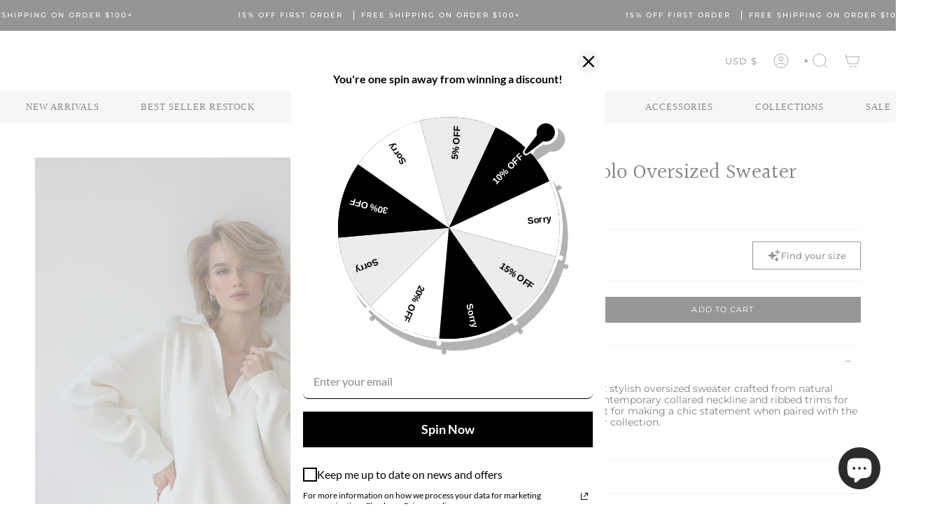

--- FILE ---
content_type: text/plain
request_url: https://api.ipify.org/
body_size: -90
content:
18.217.175.158